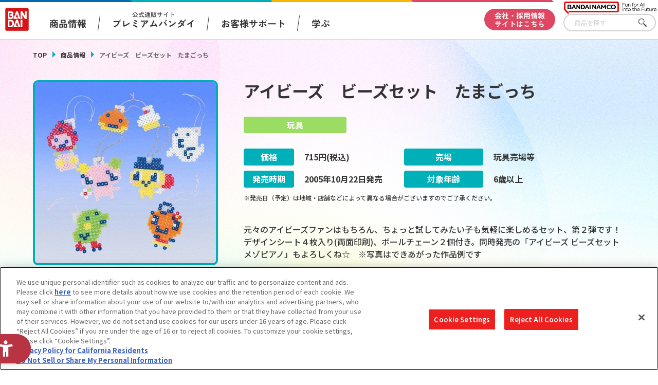

--- FILE ---
content_type: text/html; charset=UTF-8
request_url: https://www.bandai.co.jp/catalog/item.php?jan_cd=4543112361950000
body_size: 81024
content:
<!DOCTYPE html>
<html>

<head>
  
<script src="https://sdk.hellouniweb.com/base/main.js" data-account="aVbVQPUy"></script>
<meta charset="utf-8">
<meta http-equiv="X-UA-Compatible" content="IE=edge">

<meta http-equiv="Content-Security-Policy" content="script-src 'self' 'unsafe-inline' https://www.clarity.ms/ https://www.youtube.com https://hpjp.mieru-ca.com https://static.ads-twitter.com https://analytics.tiktok.com https://hm.mieru-ca.com https://d.line-scdn.net https://connect.facebook.net https://ajax.googleapis.com https://www.googletagmanager.com https://www.google-analytics.com https://www.googleadservices.com https://googleads.g.doubleclick.net https://cdn-apac.onetrust.com https://geolocation.onetrust.com https://p-bandai.jp https://fonts.googleapis.com https://cdnjs.cloudflare.com/ https://sdk.hellouniweb.com https://img.macromill.com https://s.yjtag.jp/">

<meta name="twitter:card" content="summary_large_image">
  <meta name="twitter:title" content="バンダイ 商品・サービスサイト | アイビーズ　ビーズセット　たまごっち | 商品情報">
  <meta name="twitter:description" content="バンダイ公式サイト、アイビーズ　ビーズセット　たまごっちの商品のご案内です。">
  <meta name="twitter:image" content="https://www.bandai.co.jp/ogp.png?v1">
  <meta name="twitter:url" content="https://www.bandai.co.jp/catalog/item.php">
  <meta property="og:title" content="バンダイ 商品・サービスサイト | アイビーズ　ビーズセット　たまごっち | 商品情報">
  <meta property="og:type" content="website">
  <meta property="og:image" content="https://www.bandai.co.jp/ogp.png?v1">
  <meta property="og:url" content="https://www.bandai.co.jp/catalog/item.php">
  <meta property="og:site_name" content="株式会社バンダイ公式サイト">
      <meta property="og:description" content="バンダイ公式サイト、アイビーズ　ビーズセット　たまごっちの商品のご案内です。">
  <meta name="Keywords" content="株式会社バンダイ,BANDAI,おもちゃ,フィギュア,キャラクターグッズ,アイビーズ　ビーズセット　たまごっち">
  <meta name="Description" content="バンダイ公式サイト、アイビーズ　ビーズセット　たまごっちの商品のご案内です。">
  <meta name="viewport" content="width=device-width, initial-scale=1.0">
  <title>バンダイ 商品・サービスサイト | アイビーズ　ビーズセット　たまごっち | 商品情報</title>


<script type="text/javascript" src="https://cdn-apac.onetrust.com/consent/d1339b25-3307-42ac-893d-382d06a874cf/OtAutoBlock.js" ></script>
<script src="https://cdn-apac.onetrust.com/scripttemplates/otSDKStub.js"  type="text/javascript" charset="UTF-8" data-domain-script="d1339b25-3307-42ac-893d-382d06a874cf" ></script>
<script type="text/javascript">
  function OptanonWrapper() { }
</script>


<!-- Google Tag Manager -->
<script>(function(w,d,s,l,i){w[l]=w[l]||[];w[l].push({'gtm.start':
     new Date().getTime(),event:'gtm.js'});var f=d.getElementsByTagName(s)[0],
      j=d.createElement(s),dl=l!='dataLayer'?'&l='+l:'';j.async=true;j.src=
        'https://www.googletagmanager.com/gtm.js?id='+i+dl;f.parentNode.insertBefore(j,f);
                                           })(window,document,'script','dataLayer','GTM-NBGNXGH');</script>
<!-- End Google Tag Manager -->
  <script id="_lognos_script_5552_" type="text/javascript" src="https://img.macromill.com/js/us002801swu/2000055521-f4/lognos.js"></script>

      <link rel="canonical" href="https://www.bandai.co.jp/catalog/item.php?jan_cd=4543112361950000">
    <link rel="apple-touch-icon-precomposed" href="https://www.bandai.co.jp/webclip.png">
  <link rel="shortcut icon" href="https://www.bandai.co.jp/favicon.ico">
  <link rel="stylesheet" href="../css/products/products_common.css?20250508144636">
  <link rel="stylesheet" href="../css/products/products_item.css?20241125102522">
  <script src="../js/renew/lib/jquery.js"></script>
  <script src="../js/lib/fileSizeGetter.js"></script>
  <script src="../js/common.js?d=1721976822"></script>
  <script src="../js/catalog.js?d=1732497922"></script>
</head>

<body>

  <!-- Google Tag Manager (noscript) -->
<noscript><iframe src="https://www.googletagmanager.com/ns.html?id=GTM-NBGNXGH"
height="0" width="0" style="display:none;visibility:hidden"></iframe></noscript>
<!-- End Google Tag Manager (noscript) -->

<header id="pagetop" class="l-header">

  <div class="l-header__txt"></div>

  <div class="l-header__fixed">

    <div class="c-inner__head">
      <div class="l-header__menu">

        <div class="l-header__logo">
          <a href="https://www.bandai.co.jp/products/"><img src="https://www.bandai.co.jp/images/products/common/logo_bandai.png" class="p-header__logo--bandai" alt="BANDAI"></a>        </div>

        <div class="l-header__logo-sub">
          <picture>
            <source media="(min-width:751px)" srcset="https://www.bandai.co.jp/images/products/common/logo_bnm-lg.png">
            <img class="l-header__logo-subImg" src="https://www.bandai.co.jp/images/products/common/logo_bnm.png" alt="BANDAI NAMCO">
          </picture>
        </div>

        <div class="p-gnavi__decoSP">
          <div class="p-gnavi__decoSPInner --designWinter">
          </div>
        </div>

        <div class="l-header__trigger">
          <div class="p-gnavi__trigger p-gnavi__trigger--menuOpen js-gnavi__menu">
            <img src="https://www.bandai.co.jp/images/products/common/btn_gnavi_menu_open_sm.png" alt="メニューを開く">
          </div>
        </div>

        <nav class="p-gnavi--lg">
          <ul class="p-gnavi--c">
            <li class="p-gnavi--c__item js-gnavi__company">
              <div class="p-gnavi--c__button --product">
                商品情報
              </div>
              <div class="p-gnavi__company">
                <div class="p-gnavi__company--content">
                  <ul class="p-gnavi--b">
                    <li class="p-gnavi--b__item">
                      <a href="https://www.bandai.co.jp/catalog/" class="p-gnavi--b__button">商品検索</a>
                    </li>
                    <li class="p-gnavi--b__item">
                      <a href="https://www.bandai.co.jp/calendar/" class="p-gnavi--b__button">発売カレンダー</a>
                    </li>
                    <li class="p-gnavi--b__item">
                      <a href="https://www.bandai.co.jp/character/" class="p-gnavi--b__button">キャラクター</a>
                    </li>
                    <li class="p-gnavi--b__item">
                      <a href="https://www.bandai.co.jp/sns/" class="p-gnavi--b__button">商品関連サイト・SNS一覧</a>
                    </li>
                  </ul>
                </div>
              </div>
            </li>
            <li class="p-gnavi--c__item">
              <a href="https://www.bandai.co.jp/onlineshop/" class="p-gnavi--c__button --pb">
                <span class="small">公式通販サイト</span><span>プレミアムバンダイ</span>
              </a>
            </li>
            <li class="p-gnavi--c__item">
              <a href="https://www.bandai.co.jp/support/top/" class="p-gnavi--c__button --support">
                お客様サポート
              </a>
            </li>
            <li class="p-gnavi--c__item js-gnavi__fun">
              <div class="p-gnavi--c__button --learn">
                学ぶ
              </div>
              <div class="p-gnavi__fun">
                <div class="p-gnavi__fun--content">
                  <ul class="p-gnavi--b">
                    <li class="p-gnavi--b__item">
                      <a href="https://thewonder.it/" target="_blank" rel="noopener" class="p-gnavi--b__button">WONDER! SCHOOL</a>
                    </li>
                    <li class="p-gnavi--b__item">
                      <a href="https://www.bandai.co.jp/miraicreation/edison/" class="p-gnavi--b__button">トーマス・エジソン特別展</a>
                    </li>
                    <li class="p-gnavi--b__item">
                      <a href="https://www.bandai.co.jp/kidzania/" class="p-gnavi--b__button">キッザニア東京（おもちゃ工場パビリオン）</a>
                    </li>
                    <li class="p-gnavi--b__item">
                      <a href="https://www.bandai-museum.jp/" target="_blank" rel="noopener" class="p-gnavi--b__button">バンダイミュージアム（栃木県）</a>
                    </li>
                  </ul>
                </div>
              </div>
            </li>
          </ul>
          <div class="p-gnavi__deco">
            <div class="p-gnavi__decoInner --designWinter">
            </div>
          </div>
          <div class="p-gnavi--c__corpBtn">
            <a href="https://www.bandai.co.jp/" class="p-gnavi--c__button --corpBtn">
              会社・採用情報<br>サイトはこちら
            </a>
          </div>
        </nav>

      </div>

      <div class="p-gnavi__productSearch">
        <form class="c-sFreeword --header" action="https://www.bandai.co.jp/catalog/search.php#result" method="get">
          <input class="c-sFreeword__input --header" type="text" name="freeword" value="" placeholder="商品を探す">
          <input type="hidden" name="searchbutton" value="">
          <button class="c-sFreeword__button --header" onclick="void(this.form.submit());return false">さがす</button>
        </form>
      </div>

    </div>

    <nav class="p-gnavi--sm">
      <div class="p-gnavi--smWrapper">

        <div class="p-gnavi__productSearch --sp">
          <form class="c-sFreeword --header" action="https://www.bandai.co.jp/catalog/search.php#result" method="get">
            <input class="c-sFreeword__input --header" type="text" name="freeword" value="" placeholder="商品を探す" autocomplete="off">
            <input type="hidden" name="searchbutton" value="">
            <button class="c-sFreeword__button --header" onclick="void(this.form.submit());return false">さがす</button>
          </form>
        </div>

        <ul class="p-gnavi--c --sp">
          <li class="p-gnavi--c__item js-gnavi__company-sp">
            <div class="p-gnavi--c__button p-gnavi--c__button--corp">
              商品情報<i class="u-icon__gnavi --corp"><span></span></i>
            </div>
          </li>
          <li class="p-gnavi__company-sp">
            <ul class="p-gnavi--b">
              <li class="p-gnavi--b__item">
                <a href="https://www.bandai.co.jp/catalog/" class="p-gnavi--b__button">商品検索</a>
              </li>
              <li class="p-gnavi--b__item">
                <a href="https://www.bandai.co.jp/calendar/" class="p-gnavi--b__button">発売カレンダー</a>
              </li>
              <li class="p-gnavi--b__item">
                <a href="https://www.bandai.co.jp/character/" class="p-gnavi--b__button">キャラクター</a>
              </li>
              <li class="p-gnavi--b__item">
                <a href="https://www.bandai.co.jp/sns/" class="p-gnavi--b__button">商品関連サイト・SNS一覧</a>
              </li>
            </ul>
          </li>
          <li class="p-gnavi--c__item">
            <a href="https://www.bandai.co.jp/onlineshop/" class="p-gnavi--c__button">
              <span class="small">公式通販サイト</span><span>プレミアムバンダイ</span><i class="u-icon__gnavi"><span></span></i>
            </a>
          </li>
          <li class="p-gnavi--c__item">
            <a href="https://www.bandai.co.jp/support/top/" class="p-gnavi--c__button">
              お客様サポート<i class="u-icon__gnavi"><span></span></i>
            </a>
          </li>
          <li class="p-gnavi--c__item js-gnavi__fun-sp">
            <div class="p-gnavi--c__button p-gnavi--c__button--corp">
              学ぶ<i class="u-icon__gnavi --corp"></i>
            </div>
          </li>
          <li class="p-gnavi__fun-sp">
            <ul class="p-gnavi--b">
              <li class="p-gnavi--b__item">
                <a href="https://thewonder.it/" target="_blank" rel="noopener" class="p-gnavi--b__button">WONDER! SCHOOL</a>
              </li>
              <li class="p-gnavi--b__item">
                <a href="https://www.bandai.co.jp/miraicreation/edison/" class="p-gnavi--b__button">トーマス・エジソン特別展</a>
              </li>
              <li class="p-gnavi--b__item">
                <a href="https://www.bandai.co.jp/kidzania/" class="p-gnavi--b__button">キッザニア東京（おもちゃ工場パビリオン）</a>
              </li>
              <li class="p-gnavi--b__item">
                <a href="https://www.bandai-museum.jp/" target="_blank" rel="noopener" class="p-gnavi--b__button">バンダイミュージアム（栃木県）</a>
              </li>
            </ul>
          </li>
          <li class="p-gnavi--c__item --corpBtn">
            <a href="https://www.bandai.co.jp/" class="p-gnavi--c__button --corpBtn">
              会社・採用情報サイトはこちら
            </a>
          </li>
        </ul>

        <div class="p-gnavi__sns">
          <ul class="p-gnavi__snsList">
            <li>
              <a href="https://www.youtube.com/channel/UCtvh0wC06tV2EeRBk1OfUhg" target="_blank" rel="noopener">
                <img src="https://www.bandai.co.jp/images/products/common/btn_youtube.png" alt="YouTube">
              </a>
            </li>
            <li>
              <a href="https://www.bandai.co.jp/line/">
                <img src="https://www.bandai.co.jp/images/products/common/btn_line.png" alt="LINE">
              </a>
            </li>
          </ul>
          <div class="p-gnavi__snsMore">
            <a href="https://www.bandai.co.jp/sns/">
              <img src="https://www.bandai.co.jp/images/products/common/btn_moresns.png" alt="商品関連サイト・SNS一覧">
            </a>
          </div>
        </div>

      </div>
    </nav>

  </div>

</header>
  <main class="l-main --under">

    <div class="p-sectionHead">
      <div class="p-breadcrumbs">
        <ul class="p-breadcrumbs_items">
          <li class="p-breadcrumbs_item --green">
            <a href="https://www.bandai.co.jp/products/">TOP</a>
          </li>
          <li class="p-breadcrumbs_item --green">
            <a href="https://www.bandai.co.jp/catalog/">商品情報</a>
          </li>
          <li class="p-breadcrumbs_item is-current">アイビーズ　ビーズセット　たまごっち</li>        </ul>
      </div>
    </div>

    <div class="pg-productContainer">

      
      <div class="pg-productDetail">

        <div class="pg-productFlex --left">
          <div class="pg-productSticky --left">

            <div class="pg-productInfo__pic">
                            <img src="https://bandai-a.akamaihd.net/bc/img/model/b/1000070362_1.jpg" alt="">
                          </div>

            <div class="pg-productInfo__thumbnails">
              
              <div class="pg-productInfo__thumbnail is-current">
                <img src="https://bandai-a.akamaihd.net/bc/img/model/b/1000070362_1.jpg" alt="">
              </div>

                          </div>

          </div>
        </div>

        <div class="pg-productFlex --right">
          <div class="pg-productSticky --right">

            
            <div class="pg-productInfo__name">
              <h1>アイビーズ　ビーズセット　たまごっち</h1>
            </div>

            
            <div class="pg-productInfo__category --toy">
              玩具            </div>

            
            <div class="pg-productInfo_table">

              <dl class="pg-productInfo_tableItem --price">
                <dt class="pg-productInfo_tableItemTtl --price">価格</dt>
                <dd>
                                    <span>715</span>円(税込)                </dd>
              </dl>

              <dl class="pg-productInfo_tableItem --place">
                <dt class="pg-productInfo_tableItemTtl --place">売場</dt>
                <dd>
                  玩具売場等                </dd>
              </dl>

              <dl class="pg-productInfo_tableItem --date">
                <dt class="pg-productInfo_tableItemTtl --date">発売時期</dt>
                <dd>
                                    <span>2005</span>年<span>10</span>月<span>22</span>日<span>発売</span>
                </dd>
              </dl>

              <dl class="pg-productInfo_tableItem --age">
                <dt class="pg-productInfo_tableItemTtl --age">対象年齢</dt>
                                <dd>
                  6歳以上                </dd>
              </dl>

            </div>

            <ul class="pg-productInfo__note">
                            <li>※発売日（予定）は地域・店舗などによって異なる場合がございますのでご了承ください。</li>
            </ul>

            <div class="pg-productInfo__desc">
              元々のアイビーズファンはもちろん、ちょっと試してみたい子も気軽に楽しめるセット、第２弾です！デザインシート４枚入り(両面印刷)、ボールチェーン２個付き。同時発売の「アイビーズ ビーズセット メゾピアノ」もよろしくね☆　※写真はできあがった作品例です            </div>

            <div class="pg-productInfo__copyright">
              (c)BANDAI・WiZ 2004            </div>

            
            
            
            
            
            
            <div class="pg-productInfo__btn --white --charaWhite">
              
              <a href="../character/tamagotchi.php" class="pg-related__item">

                <div class="pg-related__btnThumb">
                  <img src="../images/common/logo_tamagotchi.png?v3" alt="">
                </div>

                <div class="pg-related__btnName --white">
                  たまごっちシリーズの<br class="displayPc">キャラクターページはこちら
                </div>
              </a>

              
                          </div>

            
            <div class="pg-productInfo__btnCol">

              
              
              <div class="pg-productInfo__btn --img">
                <a href="search.php?p_name=&c_name=&category%5B%5D=000100010002&start_y=&start_m=&end_y=&end_m=&searchbutton=#result" class="pg-related__item">
                  <div class="pg-character__page">
                    <picture>
                      <source media="(min-width:751px)" srcset="../images/catalog/category/btn_category_toy.png">
                      <img src="../images/catalog/category/btn_category_toy_sp.png?v3" alt="他の「玩具」カテゴリーの商品を見る">
                    </picture>
                  </div>
                </a>
              </div>

              
              <div class="pg-productInfo__btn --img">
                                <a href="https://www.bandai.co.jp/calendar/"  target="_blank" class="pg-related__item">
                  <picture>
                    <source media="(min-width:751px)" srcset="../images/catalog/category/btn_calendar.png?v3">
                    <img src="../images/catalog/category/btn_calendar_sp.png?v3" alt="今月発売の商品一覧を見る">
                  </picture>
                </a>
              </div>

            </div>

          </div>
        </div>

      </div>

      <div class="pg-relatedInfo">

        <div class="pg-relatedInfo__heading">関連情報</div>

        <div class="pg-relatedInfo__body">

          <dl class="pg-relatedInfo__item">

                        <dt class="pg-relatedInfo__title">関連サイト</dt>
            <dd class="pg-relatedInfo__detail">
                            <a href="http://girls.channel.or.jp/" target="_blank" class="pg-relatedInfo__link">ガールズチャンネル｜バンダイ公式ガールズホビーサイト</a>
                          </dd>
            
          </dl>

          <dl class="pg-relatedInfo__item">

            <dt class="pg-relatedInfo__title">関連リンク</dt>
            <dd class="pg-relatedInfo__detail">
              <a href="http://www.bandai.co.jp/support/anzen/" target="_blank" class="pg-relatedInfo__link">子どもを守る おもちゃ安全ガイド</a>
            </dd>

          </dl>

        </div>

      </div>

      <ul class="pg-relatedInfo__note">
        <li>※表示価格は、一部を除きメーカー希望小売価格(税10%込)、もしくは、プレミアムバンダイ販売価格(税10%込)です。</li>
        <li>※商品の写真・イラストは実際の商品と一部異なる場合がございますのでご了承ください。</li>
        <li>※発売から時間の経過している商品は生産・販売が終了している場合がございますのでご了承ください。</li>
        <li>※商品名・発売日・価格などこのホームページの情報は変更になる場合がございますのでご了承ください。</li>
      </ul>

      
    </div>

    <div class="c-searchUnder">

  <div class="c-searchUnder__subTtl">
    商品を探す
  </div>

  <div class="c-searchUnder__inner">
    <form class="c-sFreeword" action="https://www.bandai.co.jp/catalog/search.php#result" method="get">
      <input class="c-sFreeword__input" type="text" name="freeword" value="" placeholder="キーワードから探す">
      <input type="hidden" name="searchbutton" value="">
      <button class="c-sFreeword__button" onclick="void(this.form.submit());return false">さがす</button>
    </form>
  </div>

</div>
  </main>

  <footer class="l-footer">

  <div class="l-footer__fnavi">
          <div class="p-pagetop">
              <img class="p-pagetop__link js-pagetop" src="https://www.bandai.co.jp/images/products/common/topreturn_nochara.png" alt="TOP">
            </div>
    
    <div class="p-fnavi">

      <div class="p-fnavi__left">

        <div class="p-fnavi__logo">
          <div class="p-fnavi__logoItem --bandai">
            <a href="https://www.bandai.co.jp/">
              <img src="https://www.bandai.co.jp/images/products/common/logo_bandai.png" alt="株式会社バンダイ">
            </a>
          </div>
          <div class="p-fnavi__logoItem --bandaiNamco">
            <a href="https://www.bandainamco.co.jp/group/" target="_blank" rel="noopener">
              <img src="https://www.bandai.co.jp/images/products/common/logo_bnm.png" alt="BANDAI NAMCO">
            </a>
          </div>
        </div>

        <div class="p-fnavi__copy">
          ©BANDAI
        </div>

        <ul class="p-fnavi__groupLink">
          <li>
            <a href="https://www.bandainamco.co.jp/group/" target="_blank" rel="noopener">バンダイナムコグループのご紹介</a>
          </li>
          <li>
            <a href="https://www.bandainamco.co.jp/" target="_blank" rel="noopener">バンダイナムコホールディングス</a>
          </li>
          <li>
            <a href="https://www.bandaispirits.co.jp/" target="_blank" rel="noopener">BANDAI SPIRITS</a>
          </li>
        </ul>

      </div>

      <div class="p-fnavi__right">

        <ul class="p-fnavi__rightWrapper">

          <li class="p-fnavi__rightItems --left">

            <div class="p-fnavi__rightItem">
              <div class="p-fnavi__rightItemTtl">
                商品情報
              </div>
              <ul class="p-fnavi__rightItemLinks">
                <li><a href="https://www.bandai.co.jp/catalog/">商品検索</a></li>
                <li><a href="https://www.bandai.co.jp/calendar/">発売カレンダー</a></li>
                <li><a href="https://www.bandai.co.jp/character/">キャラクター</a></li>
                <li><a href="https://www.bandai.co.jp/sns/">商品関連サイト・SNS一覧</a></li>
              </ul>
            </div>

            <div class="p-fnavi__rightItem">
              <div class="p-fnavi__rightItemTtl">
                知る・楽しむ
              </div>
              <ul class="p-fnavi__rightItemLinks">
                <li><a href="https://thewonder.it/" target="_blank" rel="noopener">WONDER! SCHOOL</a></li>
                <li><a href="https://www.bandai.co.jp/miraicreation/edison/">トーマス・エジソン特別展</a></li>
                <li><a href="https://www.bandai.co.jp/kidzania/">キッザニア東京（おもちゃ工場パビリオン）​</a></li>
                <li><a href="https://www.bandai-museum.jp/" target="_blank" rel="noopener">バンダイミュージアム（栃木県）</a></li>
              </ul>
            </div>

          </li>

          <li class="p-fnavi__rightItems --right">

            <div class="p-fnavi__rightItem">
              <div class="p-fnavi__rightItemTtl">
                公式通販サイト
              </div>
              <ul class="p-fnavi__rightItemLinks">
                <li><a href="https://www.bandai.co.jp/onlineshop/">プレミアムバンダイ</a></li>
              </ul>
            </div>

            <div class="p-fnavi__rightItem">
              <div class="p-fnavi__rightItemTtl">
                お客様サポート
              </div>
              <ul class="p-fnavi__rightItemLinks">
                <li><a href="https://www.bandai.co.jp/support/top/">お客様サポートトップ</a></li>
                <li><a href="https://www.bandai.co.jp/info/">重要なお知らせ</a></li>
              </ul>
            </div>

            <div class="p-fnavi__rightItem">
              <div class="p-fnavi__rightItemTtl">
                会社・採用情報
              </div>
              <ul class="p-fnavi__rightItemLinks">
                <li><a href="https://www.bandai.co.jp/">会社情報</a></li>
                <li><a href="https://www.bandai.co.jp/recruit/">採用情報</a></li>
                <li><a href="https://www.bandai.co.jp/miraicreation/">サステナビリティ</a></li>
                <li><a href="https://www.bandai.co.jp/information/">お問い合わせ</a></li>
              </ul>
            </div>

          </li>

        </ul>

      </div>

    </div>

  </div>

  <div class="l-footer__bottom js-acordion__wrap">

    <div class="c-inner__footer--bottom">
      <ul class="p-footer__bottom--lists">
        <li><a class="p-footer__bottom--list" href="https://www.bandai.co.jp/site/notice/">ウェブサイトご利用条件</a></li>
        <li><a class="p-footer__bottom--list" href="https://www.bandai.co.jp/site/s_policy/">ソーシャルメディアポリシー</a></li>
        <li><a class="p-footer__bottom--list" href="https://www.bandai.co.jp/site/privacy/">個人情報及び特定個人情報等の取り扱いに関する保護方針</a></li>
        <li><a class="p-footer__bottom--list ot-sdk-show-settings" href="javascript:;">クッキー設定</a></li>
        <li><a class="p-footer__bottom--list" href="https://www.bandai.co.jp/site/about_tm/">著作権・商標について</a></li>
        <li><a class="p-footer__bottom--list" href="https://www.bandai.co.jp/site/harassment/">カスタマーハラスメントに対する基本的な対応方針</a></li>
      </ul>
      <button class="c-btn__footer--txt js-acordion__btn" type="button">
        <span class="c-btn__footer--txtOn">コピーライト一覧を表示する</span>
        <span class="c-btn__footer--txtOff">コピーライト一覧を閉じる</span>
      </button>
    </div>

    <div class="p-copyrightslist">
  <div class="p-copyrightslist__content js-acordion__content" aria-hidden="true">
    <ul class="p-copyrightslist__lists">
      <li class="p-copyrightslist__list">(C)Nintendo・Creatures・GAME FREAK・TV Tokyo・ShoPro・JR Kikaku (C)Pok&eacute;mon</li>
      <li class="p-copyrightslist__list">(C)本郷あきよし・東映アニメーション</li>
      <li class="p-copyrightslist__list">(C)2014 石森プロ・テレビ朝日・ADK・東映</li>
      <li class="p-copyrightslist__list">（Ｃ）創通・サンライズ</li>
      <li class="p-copyrightslist__list">(C)1976, 2015 SANRIO CO., LTD. APPROVAL NO.S562482</li>
      <li class="p-copyrightslist__list">(C)バード・スタジオ／集英社・フジテレビ・東映アニメーション</li>
      <li class="p-copyrightslist__list">(C)1976,1996,2001,2017 SANRIO CO.,LTD.TOKYO,JAPAN(L)</li>
      <li class="p-copyrightslist__list">（Ｃ）BNP/BANDAI,DENTSU,TV TOKYO</li>
      <li class="p-copyrightslist__list">（C）kanahei / TXCOM</li>
      <li class="p-copyrightslist__list">(C)鳥山明/集英社・東映アニメーション</li>
      <li class="p-copyrightslist__list">(C)緑川ゆき・白泉社／「夏目友人帳」製作委員会</li>
      <li class="p-copyrightslist__list">(C)武内直子・PNP・東映アニメーション</li>
      <li class="p-copyrightslist__list">(C)BANDAI 2014</li>
      <li class="p-copyrightslist__list">（C）POOF-Slinky,LLC.</li>
      <li class="p-copyrightslist__list">（C）Disney/Pixar</li>
      <li class="p-copyrightslist__list">（C）創通・サンライズ</li>
      <li class="p-copyrightslist__list">(C)BANDAI・こどもの館</li>
      <li class="p-copyrightslist__list">(C)BANDAI／PLEX</li>
      <li class="p-copyrightslist__list">（C）BANDAI・WiZ/TV TOKYO・2013TeamたまごっちTV</li>
      <li class="p-copyrightslist__list">(C)藤子プロ・小学館・テレビ朝日・シンエイ・ADK</li>
      <li class="p-copyrightslist__list">(C)本郷あきよし・アプモンプロジェクト・テレビ東京</li>
      <li class="p-copyrightslist__list">（C）バード・スタジオ／集英社・東映アニメーション</li>
      <li class="p-copyrightslist__list">(C)藤子プロ・小学館・テレビ朝日・シンエイ・ADK 2016</li>
      <li class="p-copyrightslist__list">(C)羽海野チカ／白泉社</li>
      <li class="p-copyrightslist__list">(C)2011 石森プロ・テレビ朝日・ADK・東映</li>
      <li class="p-copyrightslist__list">(C)2019 テレビ朝日・東映AG・東映</li>
      <li class="p-copyrightslist__list">(c)BNP/BANDAI, DF PROJECT</li>
      <li class="p-copyrightslist__list">(C)Liber Entertainment Inc. All Rights Reserved.</li>
      <li class="p-copyrightslist__list">（C）ダイナミック企画　（C）1976, 2015 SANRIO CO., LTD. APPROVAL NO.S56902</li>
      <li class="p-copyrightslist__list">(C)サンライズ・バンダイビジュアル</li>
      <li class="p-copyrightslist__list">（C）Hit-Point Co.,Ltd.</li>
      <li class="p-copyrightslist__list">(C)バード・スタジオ／集英社・フジテレビ・東映アニメーション　(C)BANDAI NAMCO Entertainment Inc.</li>
      <li class="p-copyrightslist__list">（C）SEGA （C）RED</li>
      <li class="p-copyrightslist__list">(C)Fujiko-Pro,Shogakukan,TV-Asahi,Shin-ei,and ADK 2017</li>
      <li class="p-copyrightslist__list">(C)2009，2011 ビックウエスト／劇場版マクロスＦ制作委員会</li>
      <li class="p-copyrightslist__list">(C)Legendary 2018.All Rights Reserved</li>
      <li class="p-copyrightslist__list">(C)BANDAI (C)BANDAI/DEVILROBOTS (C)ダイナミック企画 (C)BANDAI NAMCO Entertainment Inc.</li>
      <li class="p-copyrightslist__list">（C）SUNRISE/VVV Committee,MBS　（C）SUNRISE/PROJECT ANGE　（C）サンライズ・R （C）サンライズ/PROJECT S7・MBS （C）SUNRISE/PROJECT GEASS Character Design （C）2006 CLAMP・ST （C）2006-2008 CLAMP・ST （C）SUNRISE/PROJECT G-AKITO Character Design</li>
      <li class="p-copyrightslist__list">(C)カラー／Project Eva.</li>
      <li class="p-copyrightslist__list">(C)HEADGEAR/BANDAI VISUAL/TOHOKUSHINSHA</li>
      <li class="p-copyrightslist__list">(C)TOHO CO.,LTD.</li>
      <li class="p-copyrightslist__list">(c)CAPCOM/MHST 製作委員会</li>
      <li class="p-copyrightslist__list">TM&(c)Toei & SCG P.R.</li>
      <li class="p-copyrightslist__list">(C)PRODUCTION REED 1986</li>
      <li class="p-copyrightslist__list">(C)BNP／BANDAI・メ～テレ</li>
      <li class="p-copyrightslist__list">(C)SEGA/AUTOMUSS CHARACTER DESIGN:KATOKI HAJIME</li>
      <li class="p-copyrightslist__list">(C)PRODUCTION REED 1985</li>
      <li class="p-copyrightslist__list">（C）CAPCOM CO., LTD. ALL RIGHTS RESERVED.</li>
      <li class="p-copyrightslist__list">(C)車田正美／「聖闘士星矢 黄金魂」製作委員会</li>
      <li class="p-copyrightslist__list">(C)Watanabe Entertainment</li>
      <li class="p-copyrightslist__list">いがらしみきお/竹書房・フジテレビ・エイケン</li>
      <li class="p-copyrightslist__list">（C）Disney. Based on the “Winnie the Pooh” works by A.A. Milne and E.H. Shepard.</li>
      <li class="p-copyrightslist__list">(C)バード・スタジオ/集英社・東映アニメーション</li>
      <li class="p-copyrightslist__list">(C)石森プロ・テレビ朝日・ＡＤＫ・東映</li>
      <li class="p-copyrightslist__list">(C)プロジェクトラブライブ！サンシャイン!!</li>
      <li class="p-copyrightslist__list">(C)2015-2017 DMM GAMES/Nitroplus</li>
      <li class="p-copyrightslist__list">(c)鈴木サバ缶/小学館・爆釣団・テレビ東京 (c)2018 BANDAI NAMCO Entertainment Inc.</li>
      <li class="p-copyrightslist__list">(C)Spin Master Ltd. All rights reserved.</li>
      <li class="p-copyrightslist__list">(C)水木プロ・フジテレビ・東映アニメーション</li>
      <li class="p-copyrightslist__list">TM & (C)TOHO CO., LTD.</li>
      <li class="p-copyrightslist__list">(C)石森プロ・テレビ朝日・ADK・東映ビデオ・東映</li>
      <li class="p-copyrightslist__list">(C)長月達平・株式会社KADOKAWA刊／Re:ゼロから始める異世界生活製作委員会</li>
      <li class="p-copyrightslist__list">(C)モンキー・パンチ／TMS・NTV</li>
      <li class="p-copyrightslist__list">(C)ダイナミック企画・東映アニメーション</li>
      <li class="p-copyrightslist__list">（C）SUNRISE/PROJECT G-AKITO  Character Design （C）2006-2011 CLAMP・ST</li>
      <li class="p-copyrightslist__list">（C）創通・サンライズ・テレビ東京</li>
      <li class="p-copyrightslist__list">(C)SUNRISE/PROJECT GEASS Character Design 　(C)2006-2008 CLAMP・ST</li>
      <li class="p-copyrightslist__list">(C)2015 LEVEL-5 Inc. (C)L5/YWP・TX (C)LMYWP2016</li>
      <li class="p-copyrightslist__list">(C)川上稔／アスキー・メディアワークス／境界線上のホライゾン製作委員会</li>
      <li class="p-copyrightslist__list">(C)Yosistamp</li>
      <li class="p-copyrightslist__list">(C)2015おおじこうじ・京都アニメーション／ハイスピード製作委員会</li>
      <li class="p-copyrightslist__list">(C)カバネリ製作委員会</li>
      <li class="p-copyrightslist__list">(C)Nintendo・Creatures・GAME　FREAK・TV　Tokyo・ShoPro・JR　Kikaku (C)Pok&#233;mon (C)2017　ピカチュウプロジェクト</li>
      <li class="p-copyrightslist__list">TM & (C) Universal Studios</li>
      <li class="p-copyrightslist__list">(C)けものフレンズプロジェクト</li>
      <li class="p-copyrightslist__list">(C)khara</li>
      <li class="p-copyrightslist__list">(C)東映　TM and (C) 2018 SCG Power Rangers LLC. All Rights Reserved. Used Under Authorization.</li>
      <li class="p-copyrightslist__list">(C)尾田栄一郎／2016「ワンピース」製作委員会</li>
      <li class="p-copyrightslist__list">Curious George television series merchandise c Universal Studios. Curious George and related characters, created by Margret and H. A. Rey, are copyrighted and registered by Houghton Miin Harcourt Publishing Company and used under license. Licensed by Universal Studios Licensing LLC. All rights reserved.</li>
      <li class="p-copyrightslist__list">(C)Disney/Pixar,Hudson TM</li>
      <li class="p-copyrightslist__list">(C)BANDAI　NAMCO　Entertainment　Inc.</li>
      <li class="p-copyrightslist__list">(C)2017 World Wrestling Entertainment,Inc. All Rights Reserved</li>
      <li class="p-copyrightslist__list">（C）1998　賀東招二・四季童子／KADOKAWA　（C）賀東招二・大黒尚人・四季童子・海老川兼武／KADOKAWA</li>
      <li class="p-copyrightslist__list">(C)GAINAX・中島かずき／アニプレックス・KONAMI・テレビ東京・電通</li>
      <li class="p-copyrightslist__list">（C)Fujiko-Pro,Shogakukan,TV-Asahi,Shin-ei,and　ADK　2016</li>
      <li class="p-copyrightslist__list">（C）LEVEL-5.Inc./コーエーテクモゲームス</li>
      <li class="p-copyrightslist__list">(C)2013 プロジェクトラブライブ！</li>
      <li class="p-copyrightslist__list">(C)ABC-A･東映アニメーション</li>
      <li class="p-copyrightslist__list">(C)BNP/BANDAI, DENTSU, TV TOKYO</li>
      <li class="p-copyrightslist__list">（C）LEVEL-5 Inc.／コーエーテクモゲームス</li>
      <li class="p-copyrightslist__list">(c)2017 石森プロ・テレビ朝日・ADK・東映　(c)石森プロ・東映</li>
      <li class="p-copyrightslist__list">(C)やなせたかし／フレーベル館・TMS・NTV</li>
      <li class="p-copyrightslist__list">(C)Disney</li>
      <li class="p-copyrightslist__list">(C)Disney Enterprises, Inc.</li>
      <li class="p-copyrightslist__list">TM&(C)TOHO CO., LTD.</li>
      <li class="p-copyrightslist__list">(C)臼井儀人／双葉社・シンエイ・テレビ朝日</li>
      <li class="p-copyrightslist__list">（C）BANDAI/TV TOKYO・ここたま製作委員会</li>
      <li class="p-copyrightslist__list">(C)2010 永井豪/ダイナミック企画・マジンカイザー製作委員会</li>
      <li class="p-copyrightslist__list">(C)サンライズ</li>
      <li class="p-copyrightslist__list">(c)2018 テレビ朝日・東映AG・東映</li>
      <li class="p-copyrightslist__list">(C)東映</li>
      <li class="p-copyrightslist__list">(C)石森プロ・テレビ朝日・ADK・東映</li>
      <li class="p-copyrightslist__list">(C)アイドリッシュセブン</li>
      <li class="p-copyrightslist__list">(C)2012,2016 SANRIO CO.,LTD. APPROVAL NO.S570388</li>
      <li class="p-copyrightslist__list">(C)BANDAI,WiZ（2012/11/22以降発売商品）</li>
      <li class="p-copyrightslist__list">(C)'76,'96,'01,'13,'17 SANRIO(L)</li>
      <li class="p-copyrightslist__list">(c)円谷プロ　(c)ウルトラマンジード製作委員会・テレビ東京</li>
      <li class="p-copyrightslist__list">(C)DESIGNMATE</li>
      <li class="p-copyrightslist__list">(C)藤巻忠俊／集英社・劇場版「黒子のバスケ」製作委員会</li>
      <li class="p-copyrightslist__list">（Ｃ）BNP/BANDAI,DENTSU,TV TOKYO　（C）BANDAI</li>
      <li class="p-copyrightslist__list">（C）Crypton Future Media, INC. www.piapro.net</li>
      <li class="p-copyrightslist__list">(C)2017 プロジェクトラブライブ！サンシャイン!!</li>
      <li class="p-copyrightslist__list">BATMAN and all related characters and elements (C) ＆ &trade; DC Comics. (C) 2018 Warner Bros. Entertainment Inc. All rights reserved.</li>
      <li class="p-copyrightslist__list">(C)BANDAI, WiZ</li>
      <li class="p-copyrightslist__list">(C)円谷プロ (C)Eiichi Shimizu, Tomohiro Shimoguchi</li>
      <li class="p-copyrightslist__list">（C）Disney/Pixar. （C） Disney. Based on the “Winnie the Pooh” works by A.A. Milne and E.H. Shepard.</li>
      <li class="p-copyrightslist__list">(C)2019 映画プリキュアミラクルユニバース製作委員会</li>
      <li class="p-copyrightslist__list">(C)創通・サンライズ・テレビ東京</li>
      <li class="p-copyrightslist__list">(C)2007 ビックウエスト／マクロスＦ製作委員会・MBS</li>
      <li class="p-copyrightslist__list">TM &　(C) Spin Master Ltd.</li>
      <li class="p-copyrightslist__list">（C）サンライズ・R</li>
      <li class="p-copyrightslist__list">(C)TYPE-MOON / FGO PROJECT</li>
      <li class="p-copyrightslist__list">(C) 2018 Peanuts Worldwide LLC</li>
      <li class="p-copyrightslist__list">(C)Fujiko-Pro,Shogakukan,TV-Asahi,Shin-ei,and ADK 2018</li>
      <li class="p-copyrightslist__list">(C)Disney. Based on the “Winnie the Pooh” works by A.A. Milne and E.H. Shepard.</li>
      <li class="p-copyrightslist__list">(C)1976, 2016 SANRIO CO., LTD. APPROVAL NO.S572223</li>
      <li class="p-copyrightslist__list">(C)2016 映画魔法つかいプリキュア！製作委員会</li>
      <li class="p-copyrightslist__list">（C）2009 ビックウエスト／劇場版マクロスF製作委員会</li>
      <li class="p-copyrightslist__list">(C)サンライズ・プロジェクトゼーガADP</li>
      <li class="p-copyrightslist__list">(C)2017 映画プリキュアドリームスターズ！製作委員会</li>
      <li class="p-copyrightslist__list">TM&（C）TOHO CO.,LTD.</li>
      <li class="p-copyrightslist__list">2017 Gullane(Thomas)Limited. (C)2017 HIT Entertainment Limited.</li>
      <li class="p-copyrightslist__list">(C)Yusaku Furuya/Bunkyosha</li>
      <li class="p-copyrightslist__list">(C)手塚プロダクション</li>
      <li class="p-copyrightslist__list">(C)GODZILLA and the character design are trademarks of Toho Co., Ltd.(C)1989, 2016 Toho Co., Ltd. All Rights Reserved.</li>
      <li class="p-copyrightslist__list">(C)Legendary 2018.All Rights Reserved.</li>
      <li class="p-copyrightslist__list">(C）伊東岳彦／集英社・サンライズ　（C）川上稔/アスキー・メディアワークス/境界線上のホライゾン製作委員会　（C）川原 礫／アスキー・メディアワークス／AW Project （C）2015 川原 礫／KADOKAWA アスキー・メディアワークス刊／AWIB Project　（C）サンライズ　（C）SUNRISE/BUDDY COMPLEX COMMITTEE （C）サンライズ・ビクターエンタテインメント</li>
      <li class="p-copyrightslist__list">(C)臼井儀人/双葉社・シンエイ・テレビ朝日・ADK 2017</li>
      <li class="p-copyrightslist__list">（C）Yoshihiro Togashi 1990年-1994年 （C）ぴえろ/集英社</li>
      <li class="p-copyrightslist__list">(C)やおきん</li>
      <li class="p-copyrightslist__list">(C)B/TBSMP</li>
      <li class="p-copyrightslist__list">(C)1985 Nintendo</li>
      <li class="p-copyrightslist__list">(C)KADOKAWA 徳間書店 日本テレビ 博報堂DYメディアパートナーズ 日販/1999</li>
      <li class="p-copyrightslist__list">(C)TM & (C)TOHO CO., LTD.</li>
      <li class="p-copyrightslist__list">(C) 2018 MARVEL (C)CPII</li>
      <li class="p-copyrightslist__list">(C)'76, '96, '01, '13, '18 SANRIO CO., LTD. TOKYO, JAPAN (L)  APPR.NO.S584422</li>
      <li class="p-copyrightslist__list">(C)AIS／海上安全整備局</li>
      <li class="p-copyrightslist__list">(C)2017 Peanuts Worldwide LLC</li>
      <li class="p-copyrightslist__list">(C)2016 DMM.com OVERRIDE / Rejet</li>
      <li class="p-copyrightslist__list">(C)GODZILLA and the character design are trademarks of Toho Co., Ltd. (C)1954, 2016 Toho Co., Ltd. All Rights Reserved.</li>
      <li class="p-copyrightslist__list">(C)川原 礫／アスキー・メディアワークス／AW Project</li>
      <li class="p-copyrightslist__list">Illustrations Dick Bruna &copy; copyright Mercis bv,1953-2017  www.miffy.com</li>
      <li class="p-copyrightslist__list">(C)Nintendo・Creatures・GAME FREAK・TV Tokyo・ShoPro・JR Kikaku</li>
      <li class="p-copyrightslist__list">2018 Gullane(Thomas)Limited. (C)2018 HIT Entertainment Limited.</li>
      <li class="p-copyrightslist__list">(C)大川ぶくぶ／竹書房・キングレコード</li>
      <li class="p-copyrightslist__list">(C)2017　ピカチュウプロジェクト</li>
      <li class="p-copyrightslist__list">&copy;Nintendo・Creatures・GAME FREAK・TV Tokyo・ShoPro・JR Kikaku &copy;Pok&eacute;mon &copy;2011 ピカチュウプロジェクト</li>
      <li class="p-copyrightslist__list">(C)SEGA, 1998, 1999 CHARACTERS</li>
      <li class="p-copyrightslist__list">(c)石森プロ・テレビ朝日・ADK・東映　(c)石森プロ・東映</li>
      <li class="p-copyrightslist__list">(C)尾田栄一郎／集英社・フジテレビ・東映アニメーション</li>
      <li class="p-copyrightslist__list">(C)Naoko Takeuchi</li>
      <li class="p-copyrightslist__list">（C）Disney</li>
      <li class="p-copyrightslist__list">(C)やなせたかし／アンパンマン製作委員会2016</li>
      <li class="p-copyrightslist__list">（C）ふなっしー</li>
      <li class="p-copyrightslist__list">（C）2016 San-X Co., Ltd. All Rights Reserved.</li>
      <li class="p-copyrightslist__list">(C)Disney. Based on the "Winnie the Pooh" works by A.A.Milne and E.H.Shepard.</li>
      <li class="p-copyrightslist__list">(C)SAN-X CO.,LTD.ALL RIGHTS RESERVED.</li>
      <li class="p-copyrightslist__list">(C)Nintendo</li>
      <li class="p-copyrightslist__list">(C)車田正美／集英社・東映アニメーション</li>
      <li class="p-copyrightslist__list">(C)本郷あきよし・東映アニメーション　(C)BANDAI</li>
      <li class="p-copyrightslist__list">(C)2018 San-X Co., Ltd. All Rights Reserved.</li>
      <li class="p-copyrightslist__list">(C)CAPCOM CO., LTD.</li>
      <li class="p-copyrightslist__list">(C)バード・スタジオ/集英社</li>
      <li class="p-copyrightslist__list">(C) Magica Quartet/Aniplex・Magia Record Partners</li>
      <li class="p-copyrightslist__list">(C)2012 石森プロ・テレビ朝日・ＡＤＫ・東映</li>
      <li class="p-copyrightslist__list">(C)GIRLS und PANZER Finale Projekt</li>
      <li class="p-copyrightslist__list">(C)BANDAI　(C)2018 FUJIYA CO., LTD.　(C)BANDAI NAMCO Entertainment Inc.</li>
      <li class="p-copyrightslist__list">(C)バード・スタジオ/集英社(C)「2018ドラゴンボール超」製作委員会</li>
      <li class="p-copyrightslist__list">(c)劇場版ウルトラマンジード製作委員会</li>
      <li class="p-copyrightslist__list">(C)ダイナミック企画</li>
      <li class="p-copyrightslist__list">(C)1982,1984 ビックウエスト</li>
      <li class="p-copyrightslist__list">(C)松本零士・東映アニメーション</li>
      <li class="p-copyrightslist__list">(C)SUNRISE/PROJECT ANGE</li>
      <li class="p-copyrightslist__list">(C)BANDAI/TV TOKYO・ここたま製作委員会</li>
      <li class="p-copyrightslist__list">(C)田畠裕基／集英社・テレビ東京・ブラッククローバー製作委員会</li>
      <li class="p-copyrightslist__list">(C)1976, 2016 SANRIO CO., LTD. APPROVAL NO.S570019</li>
      <li class="p-copyrightslist__list">(C)1976,2017 SANRIO CO.,LTD. APPROVAL NO.S574836</li>
      <li class="p-copyrightslist__list">(C)1976, 2017 SANRIO CO., LTD.APPROVAL NO.S582778</li>
      <li class="p-copyrightslist__list">(C)'76,'88,'96,'01,'05,'12,'13,'18 SANRIO CO.,LTD. APPROVAL NO. S584236</li>
      <li class="p-copyrightslist__list">(C)2017映画ここたま製作委員会</li>
      <li class="p-copyrightslist__list">(C)TSUKIANI.</li>
      <li class="p-copyrightslist__list">(C)Regalia Project</li>
      <li class="p-copyrightslist__list">(C)2011 ビックウエスト／劇場版マクロスF製作委員会</li>
      <li class="p-copyrightslist__list">(C)賀東招二・四季童子／ミスリル (C)賀東招二・四季童子／陣代高校生徒会 (C)賀東招二・四季童子／Full Metal Panic! Film Partners (C)カラー (C)Go Nagai・Yoshiaki Tabata・Yuuki Yogo/Dynamic Planning (C)サンライズ (C)SUNRISE/PROJECT ANGE (C)ジーベック／1998 NADESICO製作委員会</li>
      <li class="p-copyrightslist__list">(C)2017 ビックウエスト</li>
      <li class="p-copyrightslist__list">(C)助野嘉昭／集英社・「双星の陰陽師」製作委員会・テレビ東京</li>
      <li class="p-copyrightslist__list">(C)サンライズ・R</li>
      <li class="p-copyrightslist__list">HARRY POTTER characters, names and related indicia are (C) & &trade; Warner Bros. Entertainment Inc. WB SHIELD: (C) & &trade; WBEI. WIZARDING WORLD trademark and logo (C) & &trade; Warner Bros. Entertainment Inc. Publishing Rights (C) JKR. (s18)</li>
      <li class="p-copyrightslist__list">(C)1992 ビックウエスト</li>
      <li class="p-copyrightslist__list">(C) Nintendo / HAL Laboratory, Inc. KB18-P1308</li>
      <li class="p-copyrightslist__list">(C)CAPCOM</li>
      <li class="p-copyrightslist__list">（C）Nintendo</li>
      <li class="p-copyrightslist__list">(C)2010熊本県くまモン</li>
      <li class="p-copyrightslist__list">(C)Go Nagai・Yoshiaki Tabata・Yuuki Yogo/Dynamic Planning</li>
      <li class="p-copyrightslist__list">(C)2013, 2016 SANRIO CO., LTD.APPROVAL NO.S574191</li>
      <li class="p-copyrightslist__list">(C)L5/YWP・TX (C)LEVEL-5/YWP (C)LMYWP2016</li>
      <li class="p-copyrightslist__list">TM & (C)2016 Columbia Pictures Industries, Inc. All rights reserved.</li>
      <li class="p-copyrightslist__list">(Ｃ)石森プロ・テレビ朝日・ＡＤＫ・東映</li>
      <li class="p-copyrightslist__list">(C)サンライズ・プロジェクトゼーガ</li>
      <li class="p-copyrightslist__list">(C)西尾維新/講談社・アニプレックス・シャフト</li>
      <li class="p-copyrightslist__list">(C)LEVEL-5／映画『妖怪ウォッチ』プロジェクト 2015</li>
      <li class="p-copyrightslist__list">(C)BNP／バンダイ</li>
      <li class="p-copyrightslist__list">(C)2016 DMM.com POWERCHORD STUDIO / C2 / KADOKAWA All Rights Reserved.</li>
      <li class="p-copyrightslist__list">(C)石森プロ・東映</li>
      <li class="p-copyrightslist__list">(C)BANDAI</li>
      <li class="p-copyrightslist__list">(C)ゆでたまご・東映アニメーション</li>
      <li class="p-copyrightslist__list">BRUCE LEE(R) and the Bruce Lee signature are registered trademarks of Bruce Lee Enterprises,LLC. The Bruce Lee name,image,likeness and all related indicia are intellectual property of Bruce Lee Enterprises,LLC. All Rights Reserved.</li>
      <li class="p-copyrightslist__list">（C）Fujiko-Pro,Shogakukan,TV-Asahi,Shin-ei,and ADK</li>
      <li class="p-copyrightslist__list">(C)2017 石森プロ・テレビ朝日・ADK・東映</li>
      <li class="p-copyrightslist__list">(C)L5/YWP・TX (C)LMYWP2016 (C)BANDAI</li>
      <li class="p-copyrightslist__list">(C)NIPPON ANIMATION CO., LTD. All rights reserved</li>
      <li class="p-copyrightslist__list">(C)荒木飛呂彦&LUCKY LAND COMMUNICATIONS/集英社・ジョジョの奇妙な冒険SC製作委員会</li>
      <li class="p-copyrightslist__list">(C)1982 ビックウエスト</li>
      <li class="p-copyrightslist__list">(C)チロルチョコ</li>
      <li class="p-copyrightslist__list">（C）BANDAI</li>
      <li class="p-copyrightslist__list">(C)永井豪・石川賢／ダイナミック企画</li>
      <li class="p-copyrightslist__list">(C)BNEI／PROJECT CINDERELLA</li>
      <li class="p-copyrightslist__list">(C)1976, 1996, 2001, 2013, 2015, 2016 SANRIO CO., LTD. APPROVAL NO.S566445</li>
      <li class="p-copyrightslist__list">(C)2012,2016 SANRIO CO.,LTD. APPROVAL NO.S570388 SP#</li>
      <li class="p-copyrightslist__list">(C)BANDAI,WiZ</li>
      <li class="p-copyrightslist__list">(C)2013,2017 SANRIO CO., LTD. APPROVAL NO.S581953</li>
      <li class="p-copyrightslist__list">(C)1995-2018 Nintendo/Creatures Inc./GAME FREAK inc.</li>
      <li class="p-copyrightslist__list">(C)Pok&#233;mon</li>
      <li class="p-copyrightslist__list">(C)2017 San-X Co., Ltd. All Rights Reserved.</li>
      <li class="p-copyrightslist__list">(C)円谷プロ</li>
      <li class="p-copyrightslist__list">(C)空知英秋／集英社 (C)2018 映画「銀魂2」製作委員会</li>
      <li class="p-copyrightslist__list">JUSTICE LEAGUE and all related characters and elements(C)&TM DC Comics and Warner Bros. Entertainment Inc. (s17)</li>
      <li class="p-copyrightslist__list">(C)冨樫義博 1990-1994年</li>
      <li class="p-copyrightslist__list">（C）諫山創・講談社／「進撃の巨人」製作委員会</li>
      <li class="p-copyrightslist__list">(C)GIRLS und PANZER Film Projekt</li>
      <li class="p-copyrightslist__list">(C)2017 DMM.com POWERCHORD STUDIO / C2 / KADOKAWA All Rights Reserved.</li>
      <li class="p-copyrightslist__list">(C)2016 アニメ『刀剣乱舞-花丸-』製作委員会</li>
      <li class="p-copyrightslist__list">(C)LMYWP2018</li>
      <li class="p-copyrightslist__list">(C)2015 ビックウエスト</li>
      <li class="p-copyrightslist__list">(C)青山剛昌／小学館・読売テレビ・TMS 1996</li>
      <li class="p-copyrightslist__list">(C)BNP</li>
      <li class="p-copyrightslist__list">(C) Nintendo / HAL Laboratory, Inc.</li>
      <li class="p-copyrightslist__list">(C)CAPCOM U.S.A., INC. ALL RIGHTS RESERVED.</li>
      <li class="p-copyrightslist__list">（C）ジーベック/ナデシコ製作委員会</li>
      <li class="p-copyrightslist__list">(C)ジーベック/1998 NADESICO製作委員会</li>
      <li class="p-copyrightslist__list">(C)DISNEY</li>
      <li class="p-copyrightslist__list">(C)1976, 2018 SANRIO CO., LTD. APPROVAL NO.S584630</li>
      <li class="p-copyrightslist__list">(C)吉田秋生・小学館／Project BANANA FISH</li>
      <li class="p-copyrightslist__list">(C)荒野のコトブキ飛行隊製作委員会</li>
      <li class="p-copyrightslist__list">（C）劇場版ウルトラマンオーブ製作委員会</li>
      <li class="p-copyrightslist__list">(C)西&#64017;義展/宇宙戦艦ヤマト2202製作委員会</li>
      <li class="p-copyrightslist__list">（C）2015 LEVEL-5 Inc.</li>
      <li class="p-copyrightslist__list">（C）2009,2011 ビックウエスト／劇場版マクロスF製作委員会</li>
      <li class="p-copyrightslist__list">（C）LMYWP2016</li>
      <li class="p-copyrightslist__list">(C)2015 川原 礫／KADOKAWA アスキー・メディアワークス刊／AWIB Project</li>
      <li class="p-copyrightslist__list">2017 Gullane(Thomas)Limited.</li>
      <li class="p-copyrightslist__list">(C)創通・サンライズ  (C)永井豪／ダイナミック企画 (C)1998 賀東招二・四季童子／KADOKAWA 富士見書房・刊 (C)1998 永井豪・石川賢／ダイナミック企画・「真ゲッターロボ」製作委員会 (C)2009 永井豪／ダイナミック企画・くろがね屋 (C)2012 宇宙戦艦ヤマト2199 製作委員会</li>
      <li class="p-copyrightslist__list">(C)TSUBURAYA PROD.</li>
      <li class="p-copyrightslist__list">(C)種村有菜／集英社 (C)種村有菜／集英社・東映アニメーション</li>
      <li class="p-copyrightslist__list">(C)PIKACHIN</li>
      <li class="p-copyrightslist__list">(C)BANDAI SPIRITS 2018</li>
      <li class="p-copyrightslist__list">(C)賀東招二・四季童子／KADOKAWA／FMP!4</li>
      <li class="p-copyrightslist__list">(C)1987 ビックウエスト</li>
      <li class="p-copyrightslist__list">(C)BANDAI SPIRITS</li>
      <li class="p-copyrightslist__list">(C)武内直子・PNP・講談社・東映アニメーション</li>
      <li class="p-copyrightslist__list">(C)XFLAG</li>
      <li class="p-copyrightslist__list">(C)POT（冨樫義博）1998年-2011年　(C)VAP・日本テレビ・マッドハウス</li>
      <li class="p-copyrightslist__list">(C)やなせたかし／アンパンマン製作委員会2017</li>
      <li class="p-copyrightslist__list">SUICIDE SQUAD and all related characters and elements (C)＆TM DC Comics and Warner Bros. Entertainment Inc. (s16)</li>
      <li class="p-copyrightslist__list">(C)2015 Queen Productions Limited. Under license to Bravado Merchandising. All rights reserved</li>
      <li class="p-copyrightslist__list">(C)おりもとみまな（ヤングチャンピオン烈）／ばくおん!!製作委員会</li>
      <li class="p-copyrightslist__list">Illustrations Dick Bruna &copy; copyright Mercis bv,1953-2018 　www.miffy.com</li>
      <li class="p-copyrightslist__list">(C)創通・サンライズ(C)創通・サンライズ・MBS</li>
      <li class="p-copyrightslist__list">■ＪＲ東日本商品化許諾済</li>
      <li class="p-copyrightslist__list">(C)2013 石森プロ・テレビ朝日・ADK・東映</li>
      <li class="p-copyrightslist__list">(C) & TM Lucasfilm Ltd.</li>
      <li class="p-copyrightslist__list">（C）臼井儀人/双葉社・シンエイ・テレビ朝日・ADK</li>
      <li class="p-copyrightslist__list">&#169;Disney. Based on the”Winnie the Pooh”works by A.A. Milne and E.H.Shepard.</li>
      <li class="p-copyrightslist__list">(C)Nintendo･Creatures･GAME FREAK･TV Tokyo･ShoPro･JR Kikaku</li>
      <li class="p-copyrightslist__list">(C)Poke'mon</li>
      <li class="p-copyrightslist__list">（C）円谷プロ</li>
      <li class="p-copyrightslist__list">（C）NHK</li>
      <li class="p-copyrightslist__list">(C)永井豪／ダイナミック企画</li>
      <li class="p-copyrightslist__list">(C)光プロダクション</li>
      <li class="p-copyrightslist__list">(C)UTA☆PRI-R PROJECT</li>
      <li class="p-copyrightslist__list">(C)2015　プロジェクトラブライブ！ムービー</li>
      <li class="p-copyrightslist__list">(c) LMYWP2015</li>
      <li class="p-copyrightslist__list">（C）2015 Nintendo</li>
      <li class="p-copyrightslist__list">(C)2018 Pok&#233;mon.</li>
      <li class="p-copyrightslist__list">(C)池田理代子プロダクション</li>
      <li class="p-copyrightslist__list">(C)2016 San-X Co., Ltd. All Rights Reserved</li>
      <li class="p-copyrightslist__list">(C)2013, 2016 SANRIO CO., LTD. TOKYO, JAPAN(L)　S/D・G</li>
      <li class="p-copyrightslist__list">(C)Nintendo・Creatures・GAME　FREAK・TV　Tokyo・ShoPro・JR　Kikaku　（C)Pok&eacute;mon　(C)2016　ピカチュウプロジェクト</li>
      <li class="p-copyrightslist__list">(C)BNP/BANDAI, HEYBOT! PROJECT, メ～テレ</li>
      <li class="p-copyrightslist__list">(C)2017 Gullane(Thomas)Limited. (C)2017 HIT Entertainment Limited.</li>
      <li class="p-copyrightslist__list">(C) 2017-2018 Nintendo</li>
      <li class="p-copyrightslist__list">(C)赤塚不二夫／おそ松さん製作委員会</li>
      <li class="p-copyrightslist__list">(C)車田正美・久織ちまき(秋田書店)／東映アニメーション</li>
      <li class="p-copyrightslist__list">(C)BNP/BANDAI, NAS, TV TOKYO</li>
      <li class="p-copyrightslist__list">(C)明治</li>
      <li class="p-copyrightslist__list">(C)BANDAI (C)TRYWORKS (C)ダイナミック企画 (C)studio crocodile</li>
      <li class="p-copyrightslist__list">(C)SUNRISE／PROJECT GEASS</li>
      <li class="p-copyrightslist__list">(C)MARVEL</li>
      <li class="p-copyrightslist__list">(C)Fujiko-Pro</li>
      <li class="p-copyrightslist__list">(C)2016  プロジェクトラブライブ！サンシャイン!!</li>
      <li class="p-copyrightslist__list">(C)2019 プロジェクトラブライブ！サンシャイン!!ムービー</li>
      <li class="p-copyrightslist__list">(C)ABC・東映アニメーション</li>
      <li class="p-copyrightslist__list">(c)Nitroplus･DMM GAMES/「活撃 刀剣乱舞」製作委員会</li>
      <li class="p-copyrightslist__list">(C)劇場版ウルトラマンR/B製作委員会</li>
      <li class="p-copyrightslist__list">(C)円谷プロ　(C)ウルトラマンＲ／Ｂ製作委員会・テレビ東京</li>
      <li class="p-copyrightslist__list">(c)Fujiko-Pro,Shogakukan,TV-Asahi,Shin-ei,and ADK2019</li>
      <li class="p-copyrightslist__list">(C)L5/NPA</li>
      <li class="p-copyrightslist__list">(C)岸本斉史 スコット／集英社・テレビ東京・ぴえろ</li>
      <li class="p-copyrightslist__list">（C）伊東岳彦／集英社・サンライズ</li>
      <li class="p-copyrightslist__list">(C)2015 Nintendo</li>
      <li class="p-copyrightslist__list">(C)BANDAI NAMCO Entertainment Inc.</li>
      <li class="p-copyrightslist__list">(C)2006-2017 Nitroplus</li>
      <li class="p-copyrightslist__list">(C)2013,2018 SANRIO CO.,LTD. APPROVAL NO.S583663</li>
      <li class="p-copyrightslist__list">(C)PLEX</li>
      <li class="p-copyrightslist__list">(C)BANDAI NAMCO Entertainmet Inc.</li>
      <li class="p-copyrightslist__list">(C) 東村アキコ／講談社</li>
      <li class="p-copyrightslist__list">所有：栂尾山 高山寺  提供：便利堂</li>
      <li class="p-copyrightslist__list">(C)2015 LEVEL-5 Inc. (C)L5/YWP・TX (C)LMYWP2016 (C)BANDAI</li>
      <li class="p-copyrightslist__list">(C)BNP/BANDAI</li>
      <li class="p-copyrightslist__list">(C)1984 ビックウエスト</li>
      <li class="p-copyrightslist__list">(C)1984,1994 ビックウエスト</li>
      <li class="p-copyrightslist__list">(C)永井豪／ダイナミック企画・MZ製作委員会</li>
      <li class="p-copyrightslist__list">(C)ダーリン・イン・ザ・フランキス製作委員会</li>
      <li class="p-copyrightslist__list">(C) &&trade; Lucasfilm Ltd.</li>
      <li class="p-copyrightslist__list">HARRY POTTER characters, names and related indicia are (C) & &trade; Warner Bros. Entertainment Inc. (s19)</li>
      <li class="p-copyrightslist__list">(C) LUCKY LAND COMMUNICATIONS／集英社・ジョジョの奇妙な冒険DU製作委員会</li>
      <li class="p-copyrightslist__list">(c)LMYWP2017</li>
      <li class="p-copyrightslist__list">(C)Hit-Point</li>
      <li class="p-copyrightslist__list">(c)BNP/BANDAI, HEYBOT! PROJECT</li>
      <li class="p-copyrightslist__list">(C)SOTSU・SUNRISE</li>
      <li class="p-copyrightslist__list">(c)LMYWP2017　(c)L5/YWP･TX</li>
      <li class="p-copyrightslist__list">(C)2016「ルドルフとイッパイアッテナ」製作委員会</li>
      <li class="p-copyrightslist__list">(C)秋本治・アトリエびーだま／集英社・ADK</li>
      <li class="p-copyrightslist__list">(C)L5/KTG</li>
      <li class="p-copyrightslist__list">CD:Arina Tanemura</li>
      <li class="p-copyrightslist__list">（C）西尾維新/講談社・アニプレックス・シャフト</li>
      <li class="p-copyrightslist__list">(C)JFA</li>
      <li class="p-copyrightslist__list">(C)BNP/B,NBN</li>
      <li class="p-copyrightslist__list">(C)Disney/Pixar</li>
      <li class="p-copyrightslist__list">(C)空知英秋／集英社・テレビ東京・電通・BNP・アニプレックス</li>
      <li class="p-copyrightslist__list">(C)ABC-A・東映アニメーション</li>
      <li class="p-copyrightslist__list">(C)2018 石森プロ・テレビ朝日・ADK・東映</li>
      <li class="p-copyrightslist__list">（Ｃ）臼井儀人/双葉社・シンエイ・テレビ朝日・ADK</li>
      <li class="p-copyrightslist__list">(C)L5/YWP・TX　(C)BANDAI</li>
      <li class="p-copyrightslist__list">JEEP（R）</li>
      <li class="p-copyrightslist__list">(C)創通・サンライズ・MBS</li>
      <li class="p-copyrightslist__list">（C）BNP/BANDAI, DENTSU, TV TOKYO</li>
      <li class="p-copyrightslist__list">（C） BNP/BANDAI, NAS, TV TOKYO</li>
      <li class="p-copyrightslist__list">（C）2016 Gullane (Thomas) Limited.</li>
      <li class="p-copyrightslist__list">(C)1976,2016 SANRIO CO.,LTD.TOKYO JAPAN(L)</li>
      <li class="p-copyrightslist__list">(C)2017 Nintendo</li>
      <li class="p-copyrightslist__list">(C)カラー</li>
      <li class="p-copyrightslist__list">(C)2018 San-X Co.,Ltd. All Rights Reserved.</li>
      <li class="p-copyrightslist__list">(C)Magica Quartet／Aniplex・Madoka Movie Project Rebellion</li>
      <li class="p-copyrightslist__list">(C) 2018 MARVEL</li>
      <li class="p-copyrightslist__list">(C)2016 BNP/BANDAI, AIKATSU STARS THE MOVIE</li>
      <li class="p-copyrightslist__list">BANDAI 2016</li>
      <li class="p-copyrightslist__list">TM＆(C)TOHO CO.,LTD.</li>
      <li class="p-copyrightslist__list">(C) Cygames, Inc.</li>
      <li class="p-copyrightslist__list">（C）2016映画プリキュアオールスターズSTMM製作委員会</li>
      <li class="p-copyrightslist__list">(C)SUNRISE/DD PARTNERS</li>
      <li class="p-copyrightslist__list">(C)2018 Gullane (Thomas) Limited.</li>
      <li class="p-copyrightslist__list">(C)梶原一騎・辻なおき／講談社・テレビ朝日・東映アニメーション</li>
      <li class="p-copyrightslist__list">(C)2013, 2017 SANRIO CO., LTD. APPROVAL NO.S574496</li>
      <li class="p-copyrightslist__list">(C)Kizuna AI</li>
      <li class="p-copyrightslist__list">（C）1984,1994,2015 ビックウエスト （C）2007 ビックウエスト／マクロスF製作委員会・MBS</li>
      <li class="p-copyrightslist__list">(C)SUNRISE/PROJECT GEASS Character Design (C)2006 CLAMP・ST</li>
      <li class="p-copyrightslist__list">(C)Nintendo・Creatures・GAME FREAK・TV Tokyo・ShoPro・JR Kikaku (C)Pok&eacute;mon (C)2017 ピカチュウプロジェクト</li>
      <li class="p-copyrightslist__list">(C)BNP/B, N, TX</li>
      <li class="p-copyrightslist__list">(C)1994 ビックウエスト</li>
      <li class="p-copyrightslist__list">(C)岸本斉史　スコット／集英社・テレビ東京・ぴえろ</li>
      <li class="p-copyrightslist__list">(C)東映・東映ビデオ・石森プロ</li>
      <li class="p-copyrightslist__list">(c)2016 Mojang AB and Mojang Synergies AB.  MINECRAFT and MOJANG are trademarks or registered trademarks of Mojang Synergies AB.</li>
      <li class="p-copyrightslist__list">TM＆(C)World Events Production, LLC. Under license to Classic Media,LLC.</li>
      <li class="p-copyrightslist__list">(C)BANDAI　(C)Tezuka Productions　(C)Calbee　(C)ROBE JAPONICA</li>
      <li class="p-copyrightslist__list">(C)Disney/Pixar,MACK TM</li>
      <li class="p-copyrightslist__list">THE DARK KNIGHT and all related characters and elements (C)&TM DC Comics and Warner Bros. Entertainment Inc. (s17)</li>
      <li class="p-copyrightslist__list">(C)2015, 2016 SANRIO CO., LTD.APPROVAL NO. S572209</li>
      <li class="p-copyrightslist__list">(c)TSUKIUTA. (c)TSUKIPRO</li>
      <li class="p-copyrightslist__list">(c)YS/S,ST</li>
      <li class="p-copyrightslist__list">（C）たかはしひでやす・小学館／怪盗ジョーカープロジェクト</li>
      <li class="p-copyrightslist__list">(C)いがらしみきお/竹書房・フジテレビ・エイケン</li>
      <li class="p-copyrightslist__list">(C)2015-2016 DMMゲームズ/Nitroplus</li>
      <li class="p-copyrightslist__list">(c)2016　K・S/K/BSD・P</li>
      <li class="p-copyrightslist__list">Copyright(C) Hokkaido Nippon-Ham Fighters. All Rights Reserved.</li>
      <li class="p-copyrightslist__list">(C)やなせたかし／アンパンマン製作委員会2018</li>
      <li class="p-copyrightslist__list">TM and (C) WEP, LLC, under license to DreamWorks Animation LLC.</li>
      <li class="p-copyrightslist__list">(C)1998 永井豪・石川賢／ダイナミック企画・「真ゲッターロボ」製作委員会</li>
      <li class="p-copyrightslist__list">(C)2018 Viacom International Inc.All Rights Reserved.Nickelodeon,Slime and all related titles,logos and characters are trademarks of Viacom International Inc.</li>
      <li class="p-copyrightslist__list">(C)タツノコプロ</li>
      <li class="p-copyrightslist__list">Despicable Me, Minion Made and all related marks and characters are trademarks and copyrights of Universal Studios. Licensed by Universal Studios. All Rights Reserved.</li>
      <li class="p-copyrightslist__list">(C)2018　ピカチュウプロジェクト</li>
      <li class="p-copyrightslist__list">(C)'13,'17 SANRIO APPR.NO.S583450</li>
      <li class="p-copyrightslist__list">(C)2014 テレビ朝日・東映AG・東映</li>
      <li class="p-copyrightslist__list">(C)BANDAI 2009</li>
      <li class="p-copyrightslist__list">(C)ＡＢＣ・東映アニメーション</li>
      <li class="p-copyrightslist__list">(C)高橋留美子／小学館</li>
      <li class="p-copyrightslist__list">(C)L5/YWP・TX</li>
      <li class="p-copyrightslist__list">(C)2016 石森プロ・テレビ朝日・ADK・東映</li>
      <li class="p-copyrightslist__list">(C)2016 テレビ朝日・東映AG・東映</li>
      <li class="p-copyrightslist__list">(C)2017 テレビ朝日・東映AG・東映</li>
      <li class="p-copyrightslist__list">（C）L5/YWP・TX　（C）LMYWP2015　（C）BANDAI</li>
      <li class="p-copyrightslist__list">(C)やなせたかし/ フレーベル館・TMS・NTV</li>
      <li class="p-copyrightslist__list">(C)TRYWORKS</li>
      <li class="p-copyrightslist__list">(C)尾田栄一郎/集英社・フジテレビ・東映アニメーション</li>
      <li class="p-copyrightslist__list">FIAT TM</li>
      <li class="p-copyrightslist__list">（C）創通・サンライズ・MBS</li>
      <li class="p-copyrightslist__list">（C）TYPE-MOON・ufotable・FSNPC</li>
      <li class="p-copyrightslist__list">(C)2015 石森プロ・テレビ朝日・ADK・東映</li>
      <li class="p-copyrightslist__list">（C）GungHo Online Entertainment, Inc. All Rights Reserved.</li>
      <li class="p-copyrightslist__list">(C)BANDAI 2016</li>
      <li class="p-copyrightslist__list">(C)BANDAI 2015</li>
      <li class="p-copyrightslist__list">(C) 2016 FUJIYA</li>
      <li class="p-copyrightslist__list">（Ｃ）円谷プロ　（Ｃ）ウルトラマンオーブ製作委員会・テレビ東京</li>
      <li class="p-copyrightslist__list">&#8482;＆(C)Universal Studios</li>
      <li class="p-copyrightslist__list">（C）車田正美・東映アニメーション</li>
      <li class="p-copyrightslist__list">(C)CAPCOM/MHST製作委員会</li>
      <li class="p-copyrightslist__list">(C)バード・スタジオ/集英社　(C)「2018 ドラゴンボール超」製作委員会</li>
      <li class="p-copyrightslist__list">(C)藤巻忠俊／集英社・黒子のバスケ製作委員会</li>
      <li class="p-copyrightslist__list">(C)BANDAI　(C)2016 FUJIYA CO., LTD.　(C)ぴえろ　(C)円谷プロ　(C)京都丸紅株式会社</li>
      <li class="p-copyrightslist__list">(C)TARO OKAMOTO／(C)BANDAI</li>
      <li class="p-copyrightslist__list">(C)2015 DMMゲームズ/Nitroplus</li>
      <li class="p-copyrightslist__list">(c)鈴木サバ缶/小学館・爆釣団・テレビ東京</li>
      <li class="p-copyrightslist__list">(C)光プロ／ショウゲート</li>
      <li class="p-copyrightslist__list">(C)SRWOG PROJECT</li>
      <li class="p-copyrightslist__list">(C)石森プロ・テレビ朝日・東映AG・東映</li>
      <li class="p-copyrightslist__list">(c) ロボットガールズ研究所</li>
      <li class="p-copyrightslist__list">(C) mixi, Inc. All rights reserved.</li>
      <li class="p-copyrightslist__list">Curious George television series merchandise (C) Universal Studios. Curious George and related characters, created by Margret and H. A. Rey, are copyrighted and registered by Houghton Mifflin Harcourt Publishing Company and used under license. Licensed by Universal Studios. All rights reserved.</li>
      <li class="p-copyrightslist__list">(C)1976, 2016 SANRIO CO., LTD. APPROVAL NO.S572193</li>
      <li class="p-copyrightslist__list">(C) GCREST, Inc.</li>
      <li class="p-copyrightslist__list">(c)2016 朝霧カフカ・春河35/KADOKAWA/文豪ストレイドッグス製作委員会</li>
      <li class="p-copyrightslist__list">BANDAI 2017</li>
      <li class="p-copyrightslist__list">(C)CyberAgent, Inc. (C)QualiArts, Inc.</li>
      <li class="p-copyrightslist__list">(C)SUNRISE／PROJECT L-GEASS　Character Design (C)2006-2017 CLAMP・ST</li>
      <li class="p-copyrightslist__list">（C）2013 ビックウエスト</li>
      <li class="p-copyrightslist__list">(C)SUNRISE/PROJECT GEASS  Character Design (C)2006-2008 CLAMP・ST</li>
      <li class="p-copyrightslist__list">(C)天酒之瓢･主婦の友社/ナイツ＆マジック製作委員会</li>
      <li class="p-copyrightslist__list">(C)BANDAI2017</li>
      <li class="p-copyrightslist__list">(C)2019 Legendary. All Rights Reserved. TM & (C)TOHO CO., LTD.MONSTERVERSE TM & (C)Legendary</li>
      <li class="p-copyrightslist__list">(C)吉崎観音／KADOKAWA・BNP・テレビ東京・NAS・BV</li>
      <li class="p-copyrightslist__list">（C）2006-2011 CLAMP・ST （C）サンライズ・プロジェクトゼーガ　（C）サンライズ・バンダイビジュアル　（C）サンライズ・バンダイビジュアル・バンダイナムコライツマーケティング （C）サンライズ・BV・WOWOW　（C）創通・サンライズ</li>
      <li class="p-copyrightslist__list">(C)水木プロ・東映アニメーション</li>
      <li class="p-copyrightslist__list">(C) and TM Aardman Animations Ltd 2017.</li>
      <li class="p-copyrightslist__list">(c)2017 石森プロ・テレビ朝日・ADK・東映　(c)2016 石森プロ・テレビ朝日・ADK・東映</li>
      <li class="p-copyrightslist__list">(C)Disney/Pixar Slinky (R)Dog. (C)Poof-Slinky, Inc.(C)Hasbro, Inc.All rights reserved.</li>
      <li class="p-copyrightslist__list">(C)2016 World Wrestling Entertainment,Inc. All Rights Reserved</li>
      <li class="p-copyrightslist__list">BANDAI 2018</li>
      <li class="p-copyrightslist__list">(C)BANDAI 2017</li>
      <li class="p-copyrightslist__list">(C)2017 2Toobz Ltd　Licensed by BWI</li>
      <li class="p-copyrightslist__list">(C)創通・フィールズ・フライングドッグ／ACTIVERAID PARTNERS</li>
      <li class="p-copyrightslist__list">(C)2001 永井豪／ダイナミック企画・光子力研究所</li>
      <li class="p-copyrightslist__list">(C)LEVEL-5 Inc.</li>
      <li class="p-copyrightslist__list">(C)2021 石森プロ・テレビ朝日・ADK EM・東映</li>
      <li class="p-copyrightslist__list">(C)BNP/BANDAI, DENTSU, TV TOKYO, BNArts (C)BANDAI</li>
      <li class="p-copyrightslist__list">(C)SEGA</li>
      <li class="p-copyrightslist__list">(C)スタジオ・ダイス／集英社・テレビ東京・KONAMI</li>
      <li class="p-copyrightslist__list">(C)2021 テレビ朝日・東映AG・東映</li>
      <li class="p-copyrightslist__list">(C)BANDAI (C)BNP/BANDAI, DENTSU, TV TOKYO, BNArts (C)BNP/BANDAI</li>
      <li class="p-copyrightslist__list">(C)本郷あきよし・フジテレビ・東映アニメーション</li>
      <li class="p-copyrightslist__list">(C)吾峠呼世晴／集英社・アニプレックス・ufotable</li>
      <li class="p-copyrightslist__list">(C)Fujiko-Pro, Shogakukan,TV-Asahi,Shin-ei,and ADK</li>
      <li class="p-copyrightslist__list">(C)「ガールガンレディ」製作委員会・MBS／BSP</li>
      <li class="p-copyrightslist__list">(C)CLAMP・ShigatsuTsuitachi CO.,LTD.／講談社</li>
      <li class="p-copyrightslist__list">(C)武内直子・PNP／劇場版「美少女戦士セーラームーンEternal」製作委員会 </li>
      <li class="p-copyrightslist__list">(C)2017 川原 礫／ＫＡＤＯＫＡＷＡ　アスキー・メディアワークス／SAO-A Project (C)BANDAI NAMCO Entertainment Inc.</li>
      <li class="p-copyrightslist__list">(C)2011 テレビ朝日・東映AG・東映</li>
      <li class="p-copyrightslist__list">(C)1995 テレビ朝日・東映</li>
      <li class="p-copyrightslist__list">(C)2020 テレビ朝日・東映AG・東映</li>
      <li class="p-copyrightslist__list">(C)BNEI／PROJECT SideM</li>
      <li class="p-copyrightslist__list">(C)いのまたむつみ</li>
      <li class="p-copyrightslist__list">(C)藤島康介</li>
      <li class="p-copyrightslist__list">(C)Ｌ５／ＰＤＳ・ＴＸ</li>
      <li class="p-copyrightslist__list">(C)BANDAI　WIZARDING WORLD characters, names and related indicia are (C) & &#8482; Warner Bros. Entertainment Inc. Publishing Rights (C) JKR. (s20)</li>
      <li class="p-copyrightslist__list">(C)バード・スタジオ／集英社 (C)「２０１８ ドラゴンボール超」製作委員会</li>
      <li class="p-copyrightslist__list">(C)BNP/BANDAI, DENTSU, TV TOKYO, BNArts</li>
      <li class="p-copyrightslist__list">(C)バード・スタジオ／集英社・東映アニメーション　(C)BANDAI</li>
      <li class="p-copyrightslist__list">(C)YOMEGA・THP・BANDAI </li>
      <li class="p-copyrightslist__list">(C)BANDAI 1996</li>
      <li class="p-copyrightslist__list">(C)BANDAI 2007</li>
      <li class="p-copyrightslist__list">(C)2019 石森プロ・テレビ朝日･ADK EM･東映</li>
      <li class="p-copyrightslist__list">(C)吉住渉／集英社・東映アニメーション</li>
      <li class="p-copyrightslist__list">(C)ダイナミック企画・飯坂友佳子・テレビ朝日・東映アニメーション</li>
      <li class="p-copyrightslist__list">(C)福永令三・講談社・東映アニメーション</li>
      <li class="p-copyrightslist__list">(C)柏葉幸子・荒木慎司／小学館・東映アニメーション</li>
      <li class="p-copyrightslist__list">(C)赤塚不二夫・東映アニメーション</li>
      <li class="p-copyrightslist__list">(C)種村有菜/集英社・テレビ朝日・東映アニメーション</li>
      <li class="p-copyrightslist__list">(C)CLAMP・講談社・NEP21</li>
      <li class="p-copyrightslist__list">(C)'76, '01, '20 SANRIO APPR. NO.S605452</li>
      <li class="p-copyrightslist__list">(C)武内直子/PNP･CBC･CAZBE･東映AG･dentsu･東映 2003</li>
      <li class="p-copyrightslist__list">(C) BANDAI 2004</li>
      <li class="p-copyrightslist__list">(C) BIRTHDAY・NAS・TV TOKYO</li>
      <li class="p-copyrightslist__list">(C)BANDAI 2008</li>
      <li class="p-copyrightslist__list">(C)東映アニメーション</li>
      <li class="p-copyrightslist__list">(C)KCJ GROUP</li>
      <li class="p-copyrightslist__list">(C)2023 石森プロ・テレビ朝日・ADK EM・東映</li>
      <li class="p-copyrightslist__list">(C)芥見下々／集英社・呪術廻戦製作委員会</li>
      <li class="p-copyrightslist__list">(C)BNP/BANDAI</li>
      <li class="p-copyrightslist__list">(C)2016 COVER Corp.</li>
      <li class="p-copyrightslist__list">(C)尾田栄一郎／集英社 ©尾田栄一郎／集英社・フジテレビ・東映アニメーション</li>
      <li class="p-copyrightslist__list">(C)2015 BIGWEST</li>
      <li class="p-copyrightslist__list">(C)BANDAI　(C)小学館・バンダイ　(C)SUNRISE・R</li>
      <li class="p-copyrightslist__list">(C)nagano</li>
      <li class="p-copyrightslist__list">(C)ぷちきゅあぱーとなーず</li>
      <li class="p-copyrightslist__list">(C)ABC-A・東映アニメーション</li>
      <li class="p-copyrightslist__list">(C)テレビ朝日・東映AG・東映</li>
      <li class="p-copyrightslist__list">(C)円谷プロ ©ウルトラマンオメガ製作委員会・テレビ東京</li>
      <li class="p-copyrightslist__list">(C)2025 石森プロ・テレビ朝日・ADK EM・東映</li>
      <li class="p-copyrightslist__list">(C)2025 San-X Co.,Ltd. All Rights Reserved.</li>
      <li class="p-copyrightslist__list">(C) COVER</li>
    </ul>
  </div>
</div>
  </div>

</footer>
  <div>
      </div>

</body>

</html>